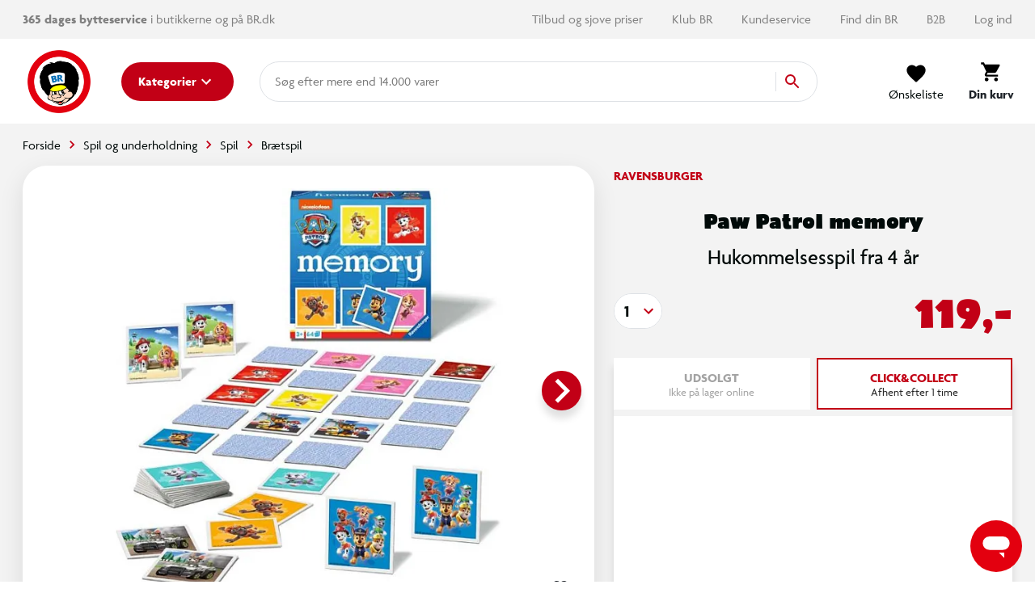

--- FILE ---
content_type: text/html; charset=UTF-8
request_url: https://www.br.dk/produkter/paw-patrol-memory/100565768/
body_size: 10801
content:
<!doctype html>
<html data-n-head-ssr lang="da" data-n-head="%7B%22lang%22:%7B%22ssr%22:%22da%22%7D%7D">
  <head>
    <title>Paw Patrol memory | Køb online på br.dk!</title><meta data-n-head="ssr" charset="utf-8"><meta data-n-head="ssr" httpequiv="X-UA-Compatible" content="IE=edge"><meta data-n-head="ssr" name="viewport" content="width=device-width,initial-scale=1"><meta data-n-head="ssr" name="google-site-verification" content="_UKULeETrxR1DW0KW0o6ginMgJ8Wgi7utozU1-wa5Ls"><meta data-n-head="ssr" data-hid="metaDescription" name="description" content="Køb Paw Patrol memory Den ultimative klassiker med de enkle regler. Hukommelse og kon | Se også hele udvalget af"><meta data-n-head="ssr" data-hid="ogTitle" property="og:title" content="Paw Patrol memory | Køb online på br.dk!"><meta data-n-head="ssr" data-hid="ogDescription" property="og:description" content="Køb Paw Patrol memory Den ultimative klassiker med de enkle regler. Hukommelse og kon | Se også hele udvalget af"><meta data-n-head="ssr" data-hid="ogImage" property="og:image" content="https://digitalassets.sallinggroup.com/image/upload/e_trim/b_white,c_pad,e_sharpen:80,f_auto,q_auto,w_464,h_464/a10b8280ad4fc38f67d4989bd91c6f46?w=1200&ar=1.9:1&fit=crop&auto=format&fm=jpg"><link data-n-head="ssr" rel="apple-touch-icon" type="image/" href="/img/icons/apple-touch-icon.png"><link data-n-head="ssr" rel="icon" type="image/png" sizes="32x32" href="/img/icons/favicon-32x32.png"><link data-n-head="ssr" rel="icon" type="image/png" sizes="16x16" href="/img/icons/favicon-16x16.png"><link data-n-head="ssr" rel="icon" href="/favicon.ico"><link data-n-head="ssr" rel="preload" as="style" href="https://p.typekit.net/p.css?s=1&k=lec3ynp&ht=tk&f=30023.30024.30025.30026.30027.30028.30029.30030.30031.30032.30033.30034.30035.30036&a=26981255&app=typekit&e=css"><link data-n-head="ssr" rel="preload" as="style" href="/fonts/fonts.css"><link data-n-head="ssr" rel="stylesheet" href="/fonts/fonts.css"><link data-n-head="ssr" rel="canonical" href="https://www.br.dk/produkter/paw-patrol-memory/100565768/"><script data-n-head="ssr" data-hid="googleTagManager">!function(e,t,a,n){e[n]=e[n]||[],e[n].push({"gtm.start":(new Date).getTime(),event:"gtm.js"});e=t.getElementsByTagName(a)[0],n=t.createElement(a);n.async=!0,n.src="https://www.googletagmanager.com/gtm.js?id=GTM-PLNL8RW",e.parentNode.insertBefore(n,e)}(window,document,"script","dataLayer")</script><script data-n-head="ssr" async id="CookieConsent" type="text/javascript" src="https://policy.app.cookieinformation.com/uc.js" data-culture="DA" data-gcm-version="2.0"></script><script data-n-head="ssr" type="text/javascript" src="/browser.js" defer></script><script data-n-head="ssr" type="text/javascript" src="/errorHandler.js" defer></script><script data-n-head="ssr" data-hid="testVariant">window.testVariant="original"</script><noscript data-n-head="ssr" data-hid="noScriptGtm"><iframe src="https://www.googletagmanager.com/ns.html?id=GTM-PLNL8RW" height="0" width="0" style="display:none;visibility:hidden"></iframe></noscript><noscript data-n-head="ssr" data-hid="noScriptMessage"><strong>We're sorry but br doesn't work properly without JavaScript enabled. Please enable it to continue.</strong></noscript><link rel="stylesheet" href="/_nuxt/vendors.app.css"><link rel="stylesheet" href="/_nuxt/app.css"><link rel="stylesheet" href="/_nuxt/product.css">
  </head>
  <body>
    <div data-server-rendered="true" id="__nuxt"><!----><div id="__layout"><div data-app="true" id="app" class="v-application v-application--is-ltr theme--light" data-v-2d173b1b><div class="v-application--wrap"><header class="d-flex flex-column" data-v-1ab9cd34><div class="eyebrow-menu magnolia-eyebrow-menu d-none d-lg-flex" data-v-37a585d0 data-v-1ab9cd34><div class="container d-flex flex-grow-1 align-center" data-v-37a585d0 data-v-37a585d0><div class="left-menu" data-v-37a585d0> <div class="left-menu grey--text" data-v-37a585d0><strong>365 dages bytteservice</strong> i butikkerne og på BR.dk <span class="free-delivery"><strong>  |  Fri fragt </strong> på køb over 599,-</span></div> </div> <div class="flex-grow-1" data-v-37a585d0></div> <div class="right-menu d-flex align-center" data-v-37a585d0><!----></div></div></div> <div class="d-flex align-center header-content" data-v-1ab9cd34><div class="container d-flex align-center justify-md-space-between header-content" data-v-1ab9cd34 data-v-1ab9cd34><div class="d-flex align-center" data-v-1ab9cd34><a href="/" class="order-1 order-md-0 d-flex align-center justify-center nuxt-link-active" data-v-1ab9cd34><img src="/_nuxt/img/6e57226.png" class="logo" data-v-1ab9cd34></a> <button type="button" class="menu-button order-0 order-md-1 ml-md-8 mr-2 mr-md-0 v-btn v-btn--depressed theme--light v-size--default primary" style="min-width:auto" data-v-1ab9cd34><span class="v-btn__content"><span class="d-none d-md-inline" data-v-1ab9cd34>Kategorier</span> <svg xmlns="http://www.w3.org/2000/svg" class="d-none d-md-block fixed-width icon sprite-icons icon icon-color-white" data-v-6bd4c293 data-v-6bd4c293 data-v-1ab9cd34><use href="/_nuxt/7ab97543f994d7ed2b8c4f58bb7faad4.svg#i-keyboard-arrow-down" xlink:href="/_nuxt/7ab97543f994d7ed2b8c4f58bb7faad4.svg#i-keyboard-arrow-down" data-v-6bd4c293 data-v-6bd4c293></use></svg> <svg xmlns="http://www.w3.org/2000/svg" class="d-block d-md-none fixed-width icon sprite-icons icon" data-v-6bd4c293 data-v-6bd4c293 data-v-1ab9cd34><use href="/_nuxt/7ab97543f994d7ed2b8c4f58bb7faad4.svg#i-menu" xlink:href="/_nuxt/7ab97543f994d7ed2b8c4f58bb7faad4.svg#i-menu" data-v-6bd4c293 data-v-6bd4c293></use></svg></span></button></div> <div class="d-none d-lg-block flex mr-4 ml-4 ml-lg-8 mx-lg-10" data-v-1ab9cd34><div class="search-field" data-v-35a305f0><div class="v-overlay theme--dark" style="z-index:5" data-v-35a305f0><div class="v-overlay__scrim" style="opacity:0;background-color:#212121;border-color:#212121"></div></div> <div class="search-input-wrapper" data-v-6b92540a data-v-35a305f0><div class="search-input" data-v-6b92540a><!----> <input name="search" type="search" aria-label="Søg" aria-autocomplete="both" aria-haspopup="false" role="combobox" placeholder="Søg efter" autocomplete="off" class="search-input-field" style="min-width:64px" data-v-6b92540a> <div class="animated-search-input-labels d-flex" data-v-6314f169 data-v-6b92540a><div class="list-wrapper" data-v-6314f169><ol class="pa-0" data-v-6314f169><li class="label label__animated" data-v-6314f169><span data-v-6314f169>produkter</span></li> <li class="label label__animated" data-v-6314f169><span data-v-6314f169>kategorier</span></li> <li class="label label__animated" data-v-6314f169><span data-v-6314f169>
          mere end 14.000 varer</span></li></ol></div></div> <!----> <div class="search-input-append" data-v-6b92540a><button data-v-6b92540a data-v-35a305f0><svg xmlns="http://www.w3.org/2000/svg" class="icon sprite-icons icon icon-color-primary" data-v-6bd4c293 data-v-6bd4c293 data-v-35a305f0><use href="/_nuxt/7ab97543f994d7ed2b8c4f58bb7faad4.svg#i-search" xlink:href="/_nuxt/7ab97543f994d7ed2b8c4f58bb7faad4.svg#i-search" data-v-6bd4c293 data-v-6bd4c293></use></svg></button></div></div> <!----></div></div></div> <span class="v-badge ml-lg-8 d-flex justify-end ml-auto v-badge--overlap theme--light" data-v-1ab9cd34> <span color="info" class="d-flex ml-0 ml-md-4" data-v-1ab9cd34><div class="btn-content" data-v-1ab9cd34><svg xmlns="http://www.w3.org/2000/svg" class="icon sprite-icons icon" style="width:24px;height:24px" data-v-6bd4c293 data-v-6bd4c293 data-v-1ab9cd34><use href="/_nuxt/7ab97543f994d7ed2b8c4f58bb7faad4.svg#i-favorite" xlink:href="/_nuxt/7ab97543f994d7ed2b8c4f58bb7faad4.svg#i-favorite" data-v-6bd4c293 data-v-6bd4c293></use></svg> <span data-v-1ab9cd34>Ønskeliste</span></div></span><span class="v-badge__wrapper"><span aria-atomic="true" aria-label="Badge" aria-live="polite" role="status" class="v-badge__badge primary" style="bottom:calc(100% - 12px);left:calc(100% - 12px);right:auto;top:auto;display:none">
          0
        </span></span></span> <a href="/signin" class="d-md-none d-flex ml-0 ml-md-4 v-btn v-btn--flat v-btn--icon v-btn--round v-btn--router theme--light v-size--default info--text" data-v-1ab9cd34><span class="v-btn__content"><svg xmlns="http://www.w3.org/2000/svg" class="icon sprite-icons icon" style="width:28px;height:28px" data-v-6bd4c293 data-v-6bd4c293 data-v-1ab9cd34><use href="/_nuxt/7ab97543f994d7ed2b8c4f58bb7faad4.svg#i-person" xlink:href="/_nuxt/7ab97543f994d7ed2b8c4f58bb7faad4.svg#i-person" data-v-6bd4c293 data-v-6bd4c293></use></svg></span></a> <span class="v-badge ml-0 ml-md-4 ml-md-8 mr-md-4 mr-lg-0 d-flex justify-end v-badge--overlap theme--light" data-v-1ab9cd34> <a href="/kurv" class="v-btn v-btn--depressed v-btn--flat v-btn--icon v-btn--round v-btn--router theme--light v-size--large info--text" data-v-1ab9cd34><span class="v-btn__content"><div class="btn-content" data-v-1ab9cd34><svg xmlns="http://www.w3.org/2000/svg" class="fixed-width icon sprite-icons icon" style="width:28px;height:28px" data-v-6bd4c293 data-v-6bd4c293 data-v-1ab9cd34><use href="/_nuxt/7ab97543f994d7ed2b8c4f58bb7faad4.svg#i-shopping-cart" xlink:href="/_nuxt/7ab97543f994d7ed2b8c4f58bb7faad4.svg#i-shopping-cart" data-v-6bd4c293 data-v-6bd4c293></use></svg> <span class="font-weight-bold" data-v-1ab9cd34>Din kurv</span></div></span></a><span class="v-badge__wrapper"><span aria-atomic="true" aria-label="Badge" aria-live="polite" role="status" class="v-badge__badge primary" style="bottom:calc(100% - 12px);left:calc(100% - 12px);right:auto;top:auto;display:none">
          0
        </span></span></span></div></div> <div class="header-row hidden-lg-and-up pt-2" data-v-1ab9cd34><div class="bottom-header-row-search px-4" data-v-1ab9cd34><div class="search-field overlay" data-v-35a305f0 data-v-1ab9cd34><div class="v-overlay theme--dark" style="z-index:5" data-v-35a305f0><div class="v-overlay__scrim" style="opacity:0;background-color:#212121;border-color:#212121"></div></div> <div class="search-input-wrapper" data-v-6b92540a data-v-35a305f0><div class="search-input" data-v-6b92540a><!----> <input name="search" type="search" aria-label="Søg" aria-autocomplete="both" aria-haspopup="false" role="combobox" placeholder="Søg efter" autocomplete="off" class="search-input-field" style="min-width:64px" data-v-6b92540a> <div class="animated-search-input-labels d-flex" data-v-6314f169 data-v-6b92540a><div class="list-wrapper" data-v-6314f169><ol class="pa-0" data-v-6314f169><li class="label label__animated" data-v-6314f169><span data-v-6314f169>produkter</span></li> <li class="label label__animated" data-v-6314f169><span data-v-6314f169>kategorier</span></li> <li class="label label__animated" data-v-6314f169><span data-v-6314f169>
          mere end 14.000 varer</span></li></ol></div></div> <!----> <div class="search-input-append" data-v-6b92540a><button data-v-6b92540a data-v-35a305f0><svg xmlns="http://www.w3.org/2000/svg" class="icon sprite-icons icon icon-color-primary" data-v-6bd4c293 data-v-6bd4c293 data-v-35a305f0><use href="/_nuxt/7ab97543f994d7ed2b8c4f58bb7faad4.svg#i-search" xlink:href="/_nuxt/7ab97543f994d7ed2b8c4f58bb7faad4.svg#i-search" data-v-6bd4c293 data-v-6bd4c293></use></svg></button></div></div> <!----></div></div></div></div> <div id="infobar" class="alerts__wrapper" data-v-ef413962 data-v-1ab9cd34></div></header> <div class="fake-header__wrapper" data-v-1ab9cd34><div class="fake-header" data-v-1ab9cd34></div> <div id="infobar" class="alerts__wrapper" data-v-ef413962 data-v-1ab9cd34></div></div> <main class="v-content" style="padding-top:0;padding-right:0;padding-bottom:0;padding-left:0"><div class="v-content__wrap"><div class="container pa-0 container--fluid"><div class="slot-wrapper"><div data-v-74ae88d2 data-v-2d173b1b><div id="product-view" data-v-74ae88d2 data-v-74ae88d2><section class="product-display pb-0" data-v-74ae88d2><div class="container" data-v-74ae88d2><div class="breadcrumbs-container d-flex align-center" data-v-16ea3976 data-v-74ae88d2><ul class="v-breadcrumbs px-0 ma-0 theme--light" data-v-16ea3976><li data-v-16ea3976><a href="/" class="v-breadcrumbs__item"><div data-v-16ea3976>Forside</div></a></li><li class="v-breadcrumbs__divider"><svg xmlns="http://www.w3.org/2000/svg" class="fixed-width divider-icon icon sprite-icons icon icon-color-primary" data-v-6bd4c293 data-v-6bd4c293 data-v-16ea3976><use href="/_nuxt/7ab97543f994d7ed2b8c4f58bb7faad4.svg#i-keyboard-arrow-right" xlink:href="/_nuxt/7ab97543f994d7ed2b8c4f58bb7faad4.svg#i-keyboard-arrow-right" data-v-6bd4c293 data-v-6bd4c293></use></svg></li><li data-v-16ea3976><a href="/c/spil-og-underholdning/" class="v-breadcrumbs__item"><div data-v-16ea3976>Spil og underholdning</div></a></li><li class="v-breadcrumbs__divider"><svg xmlns="http://www.w3.org/2000/svg" class="fixed-width divider-icon icon sprite-icons icon icon-color-primary" data-v-6bd4c293 data-v-6bd4c293 data-v-16ea3976><use href="/_nuxt/7ab97543f994d7ed2b8c4f58bb7faad4.svg#i-keyboard-arrow-right" xlink:href="/_nuxt/7ab97543f994d7ed2b8c4f58bb7faad4.svg#i-keyboard-arrow-right" data-v-6bd4c293 data-v-6bd4c293></use></svg></li><li data-v-16ea3976><a href="/spil-og-underholdning/spil/pl/spil/" class="v-breadcrumbs__item"><div data-v-16ea3976>Spil</div></a></li><li class="v-breadcrumbs__divider"><svg xmlns="http://www.w3.org/2000/svg" class="fixed-width divider-icon icon sprite-icons icon icon-color-primary" data-v-6bd4c293 data-v-6bd4c293 data-v-16ea3976><use href="/_nuxt/7ab97543f994d7ed2b8c4f58bb7faad4.svg#i-keyboard-arrow-right" xlink:href="/_nuxt/7ab97543f994d7ed2b8c4f58bb7faad4.svg#i-keyboard-arrow-right" data-v-6bd4c293 data-v-6bd4c293></use></svg></li><li data-v-16ea3976><a href="/spil-og-underholdning/spil/braetspil/pl/braetspil/" class="v-breadcrumbs__item"><div data-v-16ea3976>Brætspil</div></a></li></ul> <script type="application/ld+json" data-v-16ea3976>{
  "@context": "https://schema.org",
  "@type": "BreadcrumbList",
  "itemListElement": [
    {
      "@type": "ListItem",
      "position": 1,
      "name": "Forside",
      "item": "https://www.br.dk/"
    },
    {
      "@type": "ListItem",
      "position": 2,
      "name": "Spil og underholdning",
      "item": "https://www.br.dk/c/spil-og-underholdning/"
    },
    {
      "@type": "ListItem",
      "position": 3,
      "name": "Spil",
      "item": "https://www.br.dk/spil-og-underholdning/spil/pl/spil/"
    },
    {
      "@type": "ListItem",
      "position": 4,
      "name": "Brætspil",
      "item": "https://www.br.dk/spil-og-underholdning/spil/braetspil/pl/braetspil/"
    }
  ]
}</script></div> <div class="row" data-v-74ae88d2><div class="col-md-7 col-12" data-v-74ae88d2><div class="no-sm-elevation anti-container-sm v-card v-sheet theme--light" data-v-74ae88d2><div class="stickers ss01-price" data-v-7406ada3 data-v-74ae88d2><!----> <!----></div> <!----> <div class="product-gallery" data-v-f62edb1c data-v-74ae88d2><div class="gallery" data-v-f62edb1c><span class="wishlist-toggle wishlist__container small" data-v-0874865a data-v-f62edb1c><button type="button" class="toggle-btn wishlist-tracking v-btn v-btn--flat v-btn--icon v-btn--round v-btn--text theme--light v-size--x-small" data-v-0874865a><span class="v-btn__content"><svg xmlns="http://www.w3.org/2000/svg" class="wishlist-tracking icon sprite-icons icon icon-color-dark-grey" data-v-6bd4c293 data-v-6bd4c293 data-v-0874865a><use href="/_nuxt/7ab97543f994d7ed2b8c4f58bb7faad4.svg#i-favorite-border" xlink:href="/_nuxt/7ab97543f994d7ed2b8c4f58bb7faad4.svg#i-favorite-border" data-v-6bd4c293 data-v-6bd4c293></use></svg></span></button></span> <div class="swiper carousel swiper-container direction-horizontal gallery-top gallery-top-108701" data-v-1c9ffcb4 data-v-f62edb1c><div class="swiper__wrapper" data-v-1c9ffcb4><div class="swiper-slide d-flex flex-column swiper__item" data-v-1c9ffcb4><div class="inner" data-v-1c9ffcb4><div class="image__wrapper gallery-image gallery-image--horizontal" data-v-2076b066 data-v-179a3083 data-v-f62edb1c><div class="image__sizer" style="padding-bottom:76.923%" data-v-2076b066></div> <div class="image__container contain" data-v-2076b066><picture data-v-2076b066><source srcset="https://digitalassets.sallinggroup.com/image/upload/e_trim:2/w_287,h_287,c_pad,ar_1.3,q_60,f_auto,b_white,e_sharpen:80/a10b8280ad4fc38f67d4989bd91c6f46, https://digitalassets.sallinggroup.com/image/upload/e_trim:2/w_287,h_287,c_pad,dpr_2.0,ar_1.3,q_40,f_auto,b_white,e_sharpen:80/a10b8280ad4fc38f67d4989bd91c6f46 2x" media="(max-width: 479px)" data-v-2076b066> <source srcset="https://digitalassets.sallinggroup.com/image/upload/e_trim:2/w_326,h_326,c_pad,ar_1.3,q_60,f_auto,b_white,e_sharpen:80/a10b8280ad4fc38f67d4989bd91c6f46, https://digitalassets.sallinggroup.com/image/upload/e_trim:2/w_326,h_326,c_pad,dpr_2.0,ar_1.3,q_40,f_auto,b_white,e_sharpen:80/a10b8280ad4fc38f67d4989bd91c6f46 2x" media="(max-width: 767px)" data-v-2076b066> <source srcset="https://digitalassets.sallinggroup.com/image/upload/e_trim:2/w_372,h_372,c_pad,ar_1.3,q_60,f_auto,b_white,e_sharpen:80/a10b8280ad4fc38f67d4989bd91c6f46, https://digitalassets.sallinggroup.com/image/upload/e_trim:2/w_372,h_372,c_pad,dpr_2.0,ar_1.3,q_40,f_auto,b_white,e_sharpen:80/a10b8280ad4fc38f67d4989bd91c6f46 2x" media="(max-width: 991px)" data-v-2076b066> <source srcset="https://digitalassets.sallinggroup.com/image/upload/e_trim:2/w_588,h_588,c_pad,ar_1.3,q_60,f_auto,b_white,e_sharpen:80/a10b8280ad4fc38f67d4989bd91c6f46, https://digitalassets.sallinggroup.com/image/upload/e_trim:2/w_588,h_588,c_pad,dpr_2.0,ar_1.3,q_40,f_auto,b_white,e_sharpen:80/a10b8280ad4fc38f67d4989bd91c6f46 2x" media="(max-width: 1199px)" data-v-2076b066> <source srcset="https://digitalassets.sallinggroup.com/image/upload/e_trim:2/w_588,h_588,c_pad,ar_1.3,q_60,f_auto,b_white,e_sharpen:80/a10b8280ad4fc38f67d4989bd91c6f46, https://digitalassets.sallinggroup.com/image/upload/e_trim:2/w_588,h_588,c_pad,dpr_2.0,ar_1.3,q_40,f_auto,b_white,e_sharpen:80/a10b8280ad4fc38f67d4989bd91c6f46 2x" media="(min-width: 1200px)" data-v-2076b066> <img src="https://digitalassets.sallinggroup.com/image/upload/e_trim:2/w_287,h_287,c_pad,ar_1.3,q_60,f_auto,b_white,e_sharpen:80/a10b8280ad4fc38f67d4989bd91c6f46" srcset="https://digitalassets.sallinggroup.com/image/upload/e_trim:2/w_287,h_287,c_pad,ar_1.3,q_60,f_auto,b_white,e_sharpen:80/a10b8280ad4fc38f67d4989bd91c6f46, https://digitalassets.sallinggroup.com/image/upload/e_trim:2/w_287,h_287,c_pad,dpr_2.0,ar_1.3,q_40,f_auto,b_white,e_sharpen:80/a10b8280ad4fc38f67d4989bd91c6f46 2x" alt="Paw Patrol memory" class="image" data-v-2076b066></picture> <!----></div> <!----></div></div></div><div class="swiper-slide d-flex flex-column swiper__item" data-v-1c9ffcb4><div class="inner" data-v-1c9ffcb4><div class="image__wrapper gallery-image gallery-image--horizontal" data-v-2076b066 data-v-179a3083 data-v-f62edb1c><div class="image__sizer" style="padding-bottom:76.923%" data-v-2076b066></div> <div class="image__container contain" data-v-2076b066><picture data-v-2076b066><source srcset="https://digitalassets.sallinggroup.com/image/upload/e_trim:2/w_287,h_287,c_pad,ar_1.3,q_60,f_auto,b_white,e_sharpen:80/4a59ac42-8869-4880-b0fa-0768410cabc1, https://digitalassets.sallinggroup.com/image/upload/e_trim:2/w_287,h_287,c_pad,dpr_2.0,ar_1.3,q_40,f_auto,b_white,e_sharpen:80/4a59ac42-8869-4880-b0fa-0768410cabc1 2x" media="(max-width: 479px)" data-v-2076b066> <source srcset="https://digitalassets.sallinggroup.com/image/upload/e_trim:2/w_326,h_326,c_pad,ar_1.3,q_60,f_auto,b_white,e_sharpen:80/4a59ac42-8869-4880-b0fa-0768410cabc1, https://digitalassets.sallinggroup.com/image/upload/e_trim:2/w_326,h_326,c_pad,dpr_2.0,ar_1.3,q_40,f_auto,b_white,e_sharpen:80/4a59ac42-8869-4880-b0fa-0768410cabc1 2x" media="(max-width: 767px)" data-v-2076b066> <source srcset="https://digitalassets.sallinggroup.com/image/upload/e_trim:2/w_372,h_372,c_pad,ar_1.3,q_60,f_auto,b_white,e_sharpen:80/4a59ac42-8869-4880-b0fa-0768410cabc1, https://digitalassets.sallinggroup.com/image/upload/e_trim:2/w_372,h_372,c_pad,dpr_2.0,ar_1.3,q_40,f_auto,b_white,e_sharpen:80/4a59ac42-8869-4880-b0fa-0768410cabc1 2x" media="(max-width: 991px)" data-v-2076b066> <source srcset="https://digitalassets.sallinggroup.com/image/upload/e_trim:2/w_588,h_588,c_pad,ar_1.3,q_60,f_auto,b_white,e_sharpen:80/4a59ac42-8869-4880-b0fa-0768410cabc1, https://digitalassets.sallinggroup.com/image/upload/e_trim:2/w_588,h_588,c_pad,dpr_2.0,ar_1.3,q_40,f_auto,b_white,e_sharpen:80/4a59ac42-8869-4880-b0fa-0768410cabc1 2x" media="(max-width: 1199px)" data-v-2076b066> <source srcset="https://digitalassets.sallinggroup.com/image/upload/e_trim:2/w_588,h_588,c_pad,ar_1.3,q_60,f_auto,b_white,e_sharpen:80/4a59ac42-8869-4880-b0fa-0768410cabc1, https://digitalassets.sallinggroup.com/image/upload/e_trim:2/w_588,h_588,c_pad,dpr_2.0,ar_1.3,q_40,f_auto,b_white,e_sharpen:80/4a59ac42-8869-4880-b0fa-0768410cabc1 2x" media="(min-width: 1200px)" data-v-2076b066> <!----></picture> <!----></div> <!----></div></div></div><div class="swiper-slide d-flex flex-column swiper__item" data-v-1c9ffcb4><div class="inner" data-v-1c9ffcb4><div class="image__wrapper gallery-image gallery-image--horizontal" data-v-2076b066 data-v-179a3083 data-v-f62edb1c><div class="image__sizer" style="padding-bottom:76.923%" data-v-2076b066></div> <div class="image__container contain" data-v-2076b066><picture data-v-2076b066><source srcset="https://digitalassets.sallinggroup.com/image/upload/e_trim:2/w_287,h_287,c_pad,ar_1.3,q_60,f_auto,b_white,e_sharpen:80/8055729d-6b71-46a7-b3a7-b885f89e752b, https://digitalassets.sallinggroup.com/image/upload/e_trim:2/w_287,h_287,c_pad,dpr_2.0,ar_1.3,q_40,f_auto,b_white,e_sharpen:80/8055729d-6b71-46a7-b3a7-b885f89e752b 2x" media="(max-width: 479px)" data-v-2076b066> <source srcset="https://digitalassets.sallinggroup.com/image/upload/e_trim:2/w_326,h_326,c_pad,ar_1.3,q_60,f_auto,b_white,e_sharpen:80/8055729d-6b71-46a7-b3a7-b885f89e752b, https://digitalassets.sallinggroup.com/image/upload/e_trim:2/w_326,h_326,c_pad,dpr_2.0,ar_1.3,q_40,f_auto,b_white,e_sharpen:80/8055729d-6b71-46a7-b3a7-b885f89e752b 2x" media="(max-width: 767px)" data-v-2076b066> <source srcset="https://digitalassets.sallinggroup.com/image/upload/e_trim:2/w_372,h_372,c_pad,ar_1.3,q_60,f_auto,b_white,e_sharpen:80/8055729d-6b71-46a7-b3a7-b885f89e752b, https://digitalassets.sallinggroup.com/image/upload/e_trim:2/w_372,h_372,c_pad,dpr_2.0,ar_1.3,q_40,f_auto,b_white,e_sharpen:80/8055729d-6b71-46a7-b3a7-b885f89e752b 2x" media="(max-width: 991px)" data-v-2076b066> <source srcset="https://digitalassets.sallinggroup.com/image/upload/e_trim:2/w_588,h_588,c_pad,ar_1.3,q_60,f_auto,b_white,e_sharpen:80/8055729d-6b71-46a7-b3a7-b885f89e752b, https://digitalassets.sallinggroup.com/image/upload/e_trim:2/w_588,h_588,c_pad,dpr_2.0,ar_1.3,q_40,f_auto,b_white,e_sharpen:80/8055729d-6b71-46a7-b3a7-b885f89e752b 2x" media="(max-width: 1199px)" data-v-2076b066> <source srcset="https://digitalassets.sallinggroup.com/image/upload/e_trim:2/w_588,h_588,c_pad,ar_1.3,q_60,f_auto,b_white,e_sharpen:80/8055729d-6b71-46a7-b3a7-b885f89e752b, https://digitalassets.sallinggroup.com/image/upload/e_trim:2/w_588,h_588,c_pad,dpr_2.0,ar_1.3,q_40,f_auto,b_white,e_sharpen:80/8055729d-6b71-46a7-b3a7-b885f89e752b 2x" media="(min-width: 1200px)" data-v-2076b066> <!----></picture> <!----></div> <!----></div></div></div><div class="swiper-slide d-flex flex-column swiper__item" data-v-1c9ffcb4><div class="inner" data-v-1c9ffcb4><div class="image__wrapper gallery-image gallery-image--horizontal" data-v-2076b066 data-v-179a3083 data-v-f62edb1c><div class="image__sizer" style="padding-bottom:76.923%" data-v-2076b066></div> <div class="image__container contain" data-v-2076b066><picture data-v-2076b066><source srcset="https://digitalassets.sallinggroup.com/image/upload/e_trim:2/w_287,h_287,c_pad,ar_1.3,q_60,f_auto,b_white,e_sharpen:80/6e704d2d-4039-49d5-9ac1-7ca29ea726d1, https://digitalassets.sallinggroup.com/image/upload/e_trim:2/w_287,h_287,c_pad,dpr_2.0,ar_1.3,q_40,f_auto,b_white,e_sharpen:80/6e704d2d-4039-49d5-9ac1-7ca29ea726d1 2x" media="(max-width: 479px)" data-v-2076b066> <source srcset="https://digitalassets.sallinggroup.com/image/upload/e_trim:2/w_326,h_326,c_pad,ar_1.3,q_60,f_auto,b_white,e_sharpen:80/6e704d2d-4039-49d5-9ac1-7ca29ea726d1, https://digitalassets.sallinggroup.com/image/upload/e_trim:2/w_326,h_326,c_pad,dpr_2.0,ar_1.3,q_40,f_auto,b_white,e_sharpen:80/6e704d2d-4039-49d5-9ac1-7ca29ea726d1 2x" media="(max-width: 767px)" data-v-2076b066> <source srcset="https://digitalassets.sallinggroup.com/image/upload/e_trim:2/w_372,h_372,c_pad,ar_1.3,q_60,f_auto,b_white,e_sharpen:80/6e704d2d-4039-49d5-9ac1-7ca29ea726d1, https://digitalassets.sallinggroup.com/image/upload/e_trim:2/w_372,h_372,c_pad,dpr_2.0,ar_1.3,q_40,f_auto,b_white,e_sharpen:80/6e704d2d-4039-49d5-9ac1-7ca29ea726d1 2x" media="(max-width: 991px)" data-v-2076b066> <source srcset="https://digitalassets.sallinggroup.com/image/upload/e_trim:2/w_588,h_588,c_pad,ar_1.3,q_60,f_auto,b_white,e_sharpen:80/6e704d2d-4039-49d5-9ac1-7ca29ea726d1, https://digitalassets.sallinggroup.com/image/upload/e_trim:2/w_588,h_588,c_pad,dpr_2.0,ar_1.3,q_40,f_auto,b_white,e_sharpen:80/6e704d2d-4039-49d5-9ac1-7ca29ea726d1 2x" media="(max-width: 1199px)" data-v-2076b066> <source srcset="https://digitalassets.sallinggroup.com/image/upload/e_trim:2/w_588,h_588,c_pad,ar_1.3,q_60,f_auto,b_white,e_sharpen:80/6e704d2d-4039-49d5-9ac1-7ca29ea726d1, https://digitalassets.sallinggroup.com/image/upload/e_trim:2/w_588,h_588,c_pad,dpr_2.0,ar_1.3,q_40,f_auto,b_white,e_sharpen:80/6e704d2d-4039-49d5-9ac1-7ca29ea726d1 2x" media="(min-width: 1200px)" data-v-2076b066> <!----></picture> <!----></div> <!----></div></div></div><div class="swiper-slide d-flex flex-column swiper__item" data-v-1c9ffcb4><div class="inner" data-v-1c9ffcb4><div class="image__wrapper gallery-image gallery-image--horizontal" data-v-2076b066 data-v-179a3083 data-v-f62edb1c><div class="image__sizer" style="padding-bottom:76.923%" data-v-2076b066></div> <div class="image__container contain" data-v-2076b066><picture data-v-2076b066><source srcset="https://digitalassets.sallinggroup.com/image/upload/e_trim:2/w_287,h_287,c_pad,ar_1.3,q_60,f_auto,b_white,e_sharpen:80/fbdbb5aa-062a-4af5-9166-78fd7635d3de, https://digitalassets.sallinggroup.com/image/upload/e_trim:2/w_287,h_287,c_pad,dpr_2.0,ar_1.3,q_40,f_auto,b_white,e_sharpen:80/fbdbb5aa-062a-4af5-9166-78fd7635d3de 2x" media="(max-width: 479px)" data-v-2076b066> <source srcset="https://digitalassets.sallinggroup.com/image/upload/e_trim:2/w_326,h_326,c_pad,ar_1.3,q_60,f_auto,b_white,e_sharpen:80/fbdbb5aa-062a-4af5-9166-78fd7635d3de, https://digitalassets.sallinggroup.com/image/upload/e_trim:2/w_326,h_326,c_pad,dpr_2.0,ar_1.3,q_40,f_auto,b_white,e_sharpen:80/fbdbb5aa-062a-4af5-9166-78fd7635d3de 2x" media="(max-width: 767px)" data-v-2076b066> <source srcset="https://digitalassets.sallinggroup.com/image/upload/e_trim:2/w_372,h_372,c_pad,ar_1.3,q_60,f_auto,b_white,e_sharpen:80/fbdbb5aa-062a-4af5-9166-78fd7635d3de, https://digitalassets.sallinggroup.com/image/upload/e_trim:2/w_372,h_372,c_pad,dpr_2.0,ar_1.3,q_40,f_auto,b_white,e_sharpen:80/fbdbb5aa-062a-4af5-9166-78fd7635d3de 2x" media="(max-width: 991px)" data-v-2076b066> <source srcset="https://digitalassets.sallinggroup.com/image/upload/e_trim:2/w_588,h_588,c_pad,ar_1.3,q_60,f_auto,b_white,e_sharpen:80/fbdbb5aa-062a-4af5-9166-78fd7635d3de, https://digitalassets.sallinggroup.com/image/upload/e_trim:2/w_588,h_588,c_pad,dpr_2.0,ar_1.3,q_40,f_auto,b_white,e_sharpen:80/fbdbb5aa-062a-4af5-9166-78fd7635d3de 2x" media="(max-width: 1199px)" data-v-2076b066> <source srcset="https://digitalassets.sallinggroup.com/image/upload/e_trim:2/w_588,h_588,c_pad,ar_1.3,q_60,f_auto,b_white,e_sharpen:80/fbdbb5aa-062a-4af5-9166-78fd7635d3de, https://digitalassets.sallinggroup.com/image/upload/e_trim:2/w_588,h_588,c_pad,dpr_2.0,ar_1.3,q_40,f_auto,b_white,e_sharpen:80/fbdbb5aa-062a-4af5-9166-78fd7635d3de 2x" media="(min-width: 1200px)" data-v-2076b066> <!----></picture> <!----></div> <!----></div></div></div><div class="swiper-slide d-flex flex-column swiper__item" data-v-1c9ffcb4><div class="inner" data-v-1c9ffcb4><div class="image__wrapper gallery-image gallery-image--horizontal" data-v-2076b066 data-v-179a3083 data-v-f62edb1c><div class="image__sizer" style="padding-bottom:76.923%" data-v-2076b066></div> <div class="image__container contain" data-v-2076b066><picture data-v-2076b066><source srcset="https://digitalassets.sallinggroup.com/image/upload/e_trim:2/w_287,h_287,c_pad,ar_1.3,q_60,f_auto,b_white,e_sharpen:80/7e4251e2-797f-41b4-8439-bd49d11b0c79, https://digitalassets.sallinggroup.com/image/upload/e_trim:2/w_287,h_287,c_pad,dpr_2.0,ar_1.3,q_40,f_auto,b_white,e_sharpen:80/7e4251e2-797f-41b4-8439-bd49d11b0c79 2x" media="(max-width: 479px)" data-v-2076b066> <source srcset="https://digitalassets.sallinggroup.com/image/upload/e_trim:2/w_326,h_326,c_pad,ar_1.3,q_60,f_auto,b_white,e_sharpen:80/7e4251e2-797f-41b4-8439-bd49d11b0c79, https://digitalassets.sallinggroup.com/image/upload/e_trim:2/w_326,h_326,c_pad,dpr_2.0,ar_1.3,q_40,f_auto,b_white,e_sharpen:80/7e4251e2-797f-41b4-8439-bd49d11b0c79 2x" media="(max-width: 767px)" data-v-2076b066> <source srcset="https://digitalassets.sallinggroup.com/image/upload/e_trim:2/w_372,h_372,c_pad,ar_1.3,q_60,f_auto,b_white,e_sharpen:80/7e4251e2-797f-41b4-8439-bd49d11b0c79, https://digitalassets.sallinggroup.com/image/upload/e_trim:2/w_372,h_372,c_pad,dpr_2.0,ar_1.3,q_40,f_auto,b_white,e_sharpen:80/7e4251e2-797f-41b4-8439-bd49d11b0c79 2x" media="(max-width: 991px)" data-v-2076b066> <source srcset="https://digitalassets.sallinggroup.com/image/upload/e_trim:2/w_588,h_588,c_pad,ar_1.3,q_60,f_auto,b_white,e_sharpen:80/7e4251e2-797f-41b4-8439-bd49d11b0c79, https://digitalassets.sallinggroup.com/image/upload/e_trim:2/w_588,h_588,c_pad,dpr_2.0,ar_1.3,q_40,f_auto,b_white,e_sharpen:80/7e4251e2-797f-41b4-8439-bd49d11b0c79 2x" media="(max-width: 1199px)" data-v-2076b066> <source srcset="https://digitalassets.sallinggroup.com/image/upload/e_trim:2/w_588,h_588,c_pad,ar_1.3,q_60,f_auto,b_white,e_sharpen:80/7e4251e2-797f-41b4-8439-bd49d11b0c79, https://digitalassets.sallinggroup.com/image/upload/e_trim:2/w_588,h_588,c_pad,dpr_2.0,ar_1.3,q_40,f_auto,b_white,e_sharpen:80/7e4251e2-797f-41b4-8439-bd49d11b0c79 2x" media="(min-width: 1200px)" data-v-2076b066> <!----></picture> <!----></div> <!----></div></div></div> </div> <!----> <div slot="button-prev" class="swiper__button-prev navigation-button prev" data-v-1c9ffcb4><i aria-hidden="true" class="v-icon notranslate material-icons material-icons theme--light blue--text" style="font-size:60px" data-v-1c9ffcb4>keyboard_arrow_left</i></div> <div slot="button-next" class="swiper__button-next navigation-button next" data-v-1c9ffcb4><i aria-hidden="true" class="v-icon notranslate material-icons material-icons theme--light blue--text" style="font-size:60px" data-v-1c9ffcb4>keyboard_arrow_right</i></div></div></div> <div class="thumbnails" data-v-f62edb1c><hr role="separator" aria-orientation="horizontal" class="mr-7 hidden-md-and-down v-divider theme--light" data-v-f62edb1c> <div class="thumbnails-container" data-v-f62edb1c><!----> <div class="swiper carousel swiper-container gallery-thumbs image-thumbs hide-controls direction-horizontal images-only" data-v-1c9ffcb4 data-v-f62edb1c><div class="swiper__wrapper" data-v-1c9ffcb4><div class="swiper-slide d-flex flex-column swiper__item" data-v-1c9ffcb4><div class="inner" data-v-1c9ffcb4><div class="thumb-container thumb-container__active" data-v-1c9ffcb4 data-v-f62edb1c><div class="image__wrapper hidden-sm-and-down" data-v-2076b066 data-v-179a3083 data-v-f62edb1c><div class="image__sizer" style="padding-bottom:100%" data-v-2076b066></div> <div class="image__container contain" data-v-2076b066><picture data-v-2076b066><!----> <img src="https://digitalassets.sallinggroup.com/image/upload/e_trim:2/w_94,h_94,c_pad,ar_1,q_60,f_auto,b_white,e_sharpen:80/a10b8280ad4fc38f67d4989bd91c6f46" srcset="https://digitalassets.sallinggroup.com/image/upload/e_trim:2/w_94,h_94,c_pad,ar_1,q_60,f_auto,b_white,e_sharpen:80/a10b8280ad4fc38f67d4989bd91c6f46" alt="Paw Patrol memory" class="image" data-v-2076b066></picture> <!----></div> <!----></div> <div class="mobile-thumb__wrapper hidden-md-and-up" data-v-1c9ffcb4 data-v-f62edb1c><div class="mobile-thumb" data-v-1c9ffcb4 data-v-f62edb1c></div></div></div></div></div><div class="swiper-slide d-flex flex-column swiper__item" data-v-1c9ffcb4><div class="inner" data-v-1c9ffcb4><div class="thumb-container" data-v-1c9ffcb4 data-v-f62edb1c><div class="image__wrapper hidden-sm-and-down" data-v-2076b066 data-v-179a3083 data-v-f62edb1c><div class="image__sizer" style="padding-bottom:100%" data-v-2076b066></div> <div class="image__container contain" data-v-2076b066><picture data-v-2076b066><!----> <img src="https://digitalassets.sallinggroup.com/image/upload/e_trim:2/w_94,h_94,c_pad,ar_1,q_60,f_auto,b_white,e_sharpen:80/4a59ac42-8869-4880-b0fa-0768410cabc1" srcset="https://digitalassets.sallinggroup.com/image/upload/e_trim:2/w_94,h_94,c_pad,ar_1,q_60,f_auto,b_white,e_sharpen:80/4a59ac42-8869-4880-b0fa-0768410cabc1" alt="Paw Patrol memory" class="image" data-v-2076b066></picture> <!----></div> <!----></div> <div class="mobile-thumb__wrapper hidden-md-and-up" data-v-1c9ffcb4 data-v-f62edb1c><div class="mobile-thumb" data-v-1c9ffcb4 data-v-f62edb1c></div></div></div></div></div><div class="swiper-slide d-flex flex-column swiper__item" data-v-1c9ffcb4><div class="inner" data-v-1c9ffcb4><div class="thumb-container" data-v-1c9ffcb4 data-v-f62edb1c><div class="image__wrapper hidden-sm-and-down" data-v-2076b066 data-v-179a3083 data-v-f62edb1c><div class="image__sizer" style="padding-bottom:100%" data-v-2076b066></div> <div class="image__container contain" data-v-2076b066><picture data-v-2076b066><!----> <img src="https://digitalassets.sallinggroup.com/image/upload/e_trim:2/w_94,h_94,c_pad,ar_1,q_60,f_auto,b_white,e_sharpen:80/8055729d-6b71-46a7-b3a7-b885f89e752b" srcset="https://digitalassets.sallinggroup.com/image/upload/e_trim:2/w_94,h_94,c_pad,ar_1,q_60,f_auto,b_white,e_sharpen:80/8055729d-6b71-46a7-b3a7-b885f89e752b" alt="Paw Patrol memory" class="image" data-v-2076b066></picture> <!----></div> <!----></div> <div class="mobile-thumb__wrapper hidden-md-and-up" data-v-1c9ffcb4 data-v-f62edb1c><div class="mobile-thumb" data-v-1c9ffcb4 data-v-f62edb1c></div></div></div></div></div><div class="swiper-slide d-flex flex-column swiper__item" data-v-1c9ffcb4><div class="inner" data-v-1c9ffcb4><div class="thumb-container" data-v-1c9ffcb4 data-v-f62edb1c><div class="image__wrapper hidden-sm-and-down" data-v-2076b066 data-v-179a3083 data-v-f62edb1c><div class="image__sizer" style="padding-bottom:100%" data-v-2076b066></div> <div class="image__container contain" data-v-2076b066><picture data-v-2076b066><!----> <img src="https://digitalassets.sallinggroup.com/image/upload/e_trim:2/w_94,h_94,c_pad,ar_1,q_60,f_auto,b_white,e_sharpen:80/6e704d2d-4039-49d5-9ac1-7ca29ea726d1" srcset="https://digitalassets.sallinggroup.com/image/upload/e_trim:2/w_94,h_94,c_pad,ar_1,q_60,f_auto,b_white,e_sharpen:80/6e704d2d-4039-49d5-9ac1-7ca29ea726d1" alt="Paw Patrol memory" class="image" data-v-2076b066></picture> <!----></div> <!----></div> <div class="mobile-thumb__wrapper hidden-md-and-up" data-v-1c9ffcb4 data-v-f62edb1c><div class="mobile-thumb" data-v-1c9ffcb4 data-v-f62edb1c></div></div></div></div></div><div class="swiper-slide d-flex flex-column swiper__item" data-v-1c9ffcb4><div class="inner" data-v-1c9ffcb4><div class="thumb-container" data-v-1c9ffcb4 data-v-f62edb1c><div class="image__wrapper hidden-sm-and-down" data-v-2076b066 data-v-179a3083 data-v-f62edb1c><div class="image__sizer" style="padding-bottom:100%" data-v-2076b066></div> <div class="image__container contain" data-v-2076b066><picture data-v-2076b066><!----> <img src="https://digitalassets.sallinggroup.com/image/upload/e_trim:2/w_94,h_94,c_pad,ar_1,q_60,f_auto,b_white,e_sharpen:80/fbdbb5aa-062a-4af5-9166-78fd7635d3de" srcset="https://digitalassets.sallinggroup.com/image/upload/e_trim:2/w_94,h_94,c_pad,ar_1,q_60,f_auto,b_white,e_sharpen:80/fbdbb5aa-062a-4af5-9166-78fd7635d3de" alt="Paw Patrol memory" class="image" data-v-2076b066></picture> <!----></div> <!----></div> <div class="mobile-thumb__wrapper hidden-md-and-up" data-v-1c9ffcb4 data-v-f62edb1c><div class="mobile-thumb" data-v-1c9ffcb4 data-v-f62edb1c></div></div></div></div></div><div class="swiper-slide d-flex flex-column swiper__item" data-v-1c9ffcb4><div class="inner" data-v-1c9ffcb4><div class="thumb-container" data-v-1c9ffcb4 data-v-f62edb1c><div class="image__wrapper hidden-sm-and-down" data-v-2076b066 data-v-179a3083 data-v-f62edb1c><div class="image__sizer" style="padding-bottom:100%" data-v-2076b066></div> <div class="image__container contain" data-v-2076b066><picture data-v-2076b066><!----> <img src="https://digitalassets.sallinggroup.com/image/upload/e_trim:2/w_94,h_94,c_pad,ar_1,q_60,f_auto,b_white,e_sharpen:80/7e4251e2-797f-41b4-8439-bd49d11b0c79" srcset="https://digitalassets.sallinggroup.com/image/upload/e_trim:2/w_94,h_94,c_pad,ar_1,q_60,f_auto,b_white,e_sharpen:80/7e4251e2-797f-41b4-8439-bd49d11b0c79" alt="Paw Patrol memory" class="image" data-v-2076b066></picture> <!----></div> <!----></div> <div class="mobile-thumb__wrapper hidden-md-and-up" data-v-1c9ffcb4 data-v-f62edb1c><div class="mobile-thumb" data-v-1c9ffcb4 data-v-f62edb1c></div></div></div></div></div> </div> <!----> <div slot="button-prev" class="swiper__button-prev navigation-button prev" style="display:none" data-v-1c9ffcb4><i aria-hidden="true" class="v-icon notranslate material-icons material-icons theme--light blue--text" style="font-size:60px" data-v-1c9ffcb4>keyboard_arrow_left</i></div> <div slot="button-next" class="swiper__button-next navigation-button next" style="display:none" data-v-1c9ffcb4><i aria-hidden="true" class="v-icon notranslate material-icons material-icons theme--light blue--text" style="font-size:60px" data-v-1c9ffcb4>keyboard_arrow_right</i></div></div> <!----> <!----> <!----> <!----></div></div></div> <div role="dialog" class="v-dialog__container product-dialog" data-v-74ae88d2><!----></div></div> <div class="container hidden-sm-and-down px-0" data-v-f6927358 data-v-f6927358 data-v-74ae88d2><div class="row" data-v-f6927358 data-v-f6927358><div class="col-md-12 col-12" data-v-f6927358 data-v-f6927358><div id="description-anchor" class="product-panel-mobile description-section" data-v-2e20bf17 data-v-f6927358><div class="v-item-group theme--light v-expansion-panels" data-v-2e20bf17><div aria-expanded="false" class="v-expansion-panel" data-v-2e20bf17><button type="button" class="v-expansion-panel-header" data-v-2e20bf17>Beskrivelse<div class="v-expansion-panel-header__icon"><i aria-hidden="true" class="v-icon notranslate material-icons theme--light">keyboard_arrow_down</i></div></button> <!----></div></div></div></div><div class="col-md-12 col-12" data-v-f6927358 data-v-f6927358><div id="specs-anchor" class="product-panel-mobile" data-v-2e20bf17 data-v-f6927358><div class="v-item-group theme--light v-expansion-panels" data-v-2e20bf17><div aria-expanded="false" class="v-expansion-panel" data-v-2e20bf17><button type="button" class="v-expansion-panel-header" data-v-2e20bf17>Specifikationer<div class="v-expansion-panel-header__icon"><i aria-hidden="true" class="v-icon notranslate material-icons theme--light">keyboard_arrow_down</i></div></button> <!----></div></div></div></div></div></div></div> <div class="product-details-wrapper pl-md-4 col-md-5 col-12" data-v-74ae88d2><div id="product-view-details" class="product-details px-0" data-v-017a0896 data-v-74ae88d2><div class="product-details-top" data-v-017a0896><div class="brand mb-2 mb-lg-3 d-flex justify-space-between" data-v-017a0896><a href="/maerker/o-aa/ravensburger/pl/ravensburger/" data-v-017a0896>Ravensburger</a></div> <h1 class="product__headline d-block" data-v-017a0896>Paw Patrol memory</h1> <div class="summary mt-2" data-v-017a0896><div class="summary__text grey--text font-weight-regular" data-v-017a0896>Hukommelsesspil fra 4 år</div></div> <!----> <div data-v-b1665ece data-v-017a0896><!----> </div> <!----> <!----> <!----></div> <!----><!----><!----><!----><!----><!----><!----> <!----></div></div></div></div></section> <section class="content pb-2 product-view__content" data-v-74ae88d2><!----> <!----> <div class="container hidden-md-and-up" data-v-f6927358 data-v-f6927358 data-v-74ae88d2><div class="row" data-v-f6927358 data-v-f6927358><div class="col-md-6 col-12" data-v-f6927358 data-v-f6927358><div id="description-anchor" class="product-panel-desktop description-section" data-v-2e20bf17 data-v-f6927358><div class="title mb-4 mb-lg-8" data-v-2e20bf17><h2 class="product-panel-desktop__headline primary--text" data-v-2e20bf17>
      Beskrivelse
    </h2></div> <div data-v-2e20bf17><div class="product-panel-slot" style="height:400px" data-v-2e20bf17><div class="description-wrapper description" data-v-0be09966 data-v-f6927358><div class="trimmed gradient-footer" data-v-0be09966><div class="description" data-v-0be09966>Den ultimative klassiker med de enkle regler. Hukommelse og koncentration er nøgleordene. Hvem vil først finde kortet med det matchende billede? Små børn er ofte bedst til dette spil takket være deres fremragende visuelle hukommelse. 72 kort. Fra 4 år. 2-8 spillere. Spilletid: 20-30 min.</div> <!----></div> <div class="d-flex justify-center align-center primary--text expand-button" data-v-0be09966><span data-v-0be09966>Læs mere</span> <svg xmlns="http://www.w3.org/2000/svg" class="icon sprite-icons icon icon-color-primary" data-v-6bd4c293 data-v-6bd4c293 data-v-0be09966><use href="/_nuxt/7ab97543f994d7ed2b8c4f58bb7faad4.svg#i-keyboard-arrow-down" xlink:href="/_nuxt/7ab97543f994d7ed2b8c4f58bb7faad4.svg#i-keyboard-arrow-down" data-v-6bd4c293 data-v-6bd4c293></use></svg></div></div></div> <div class="d-flex justify-center align-center primary--text expand-button" data-v-2e20bf17><span data-v-2e20bf17>Se mere</span> <svg xmlns="http://www.w3.org/2000/svg" class="icon sprite-icons icon icon-color-primary" data-v-6bd4c293 data-v-6bd4c293 data-v-2e20bf17><use href="/_nuxt/7ab97543f994d7ed2b8c4f58bb7faad4.svg#i-keyboard-arrow-down" xlink:href="/_nuxt/7ab97543f994d7ed2b8c4f58bb7faad4.svg#i-keyboard-arrow-down" data-v-6bd4c293 data-v-6bd4c293></use></svg></div></div></div></div><div class="col-md-6 col-12" data-v-f6927358 data-v-f6927358><div id="specs-anchor" class="product-panel-desktop" data-v-2e20bf17 data-v-f6927358><div class="title mb-4 mb-lg-8" data-v-2e20bf17><h2 class="product-panel-desktop__headline primary--text" data-v-2e20bf17>
      Specifikationer
    </h2></div> <div data-v-2e20bf17><div class="product-panel-slot" style="height:400px" data-v-2e20bf17><div class="specs-wrapper" data-v-1dfc3458 data-v-f6927358><div class="specification-table" data-v-1dfc3458><div class="v-data-table table theme--light" data-v-1dfc3458><div class="v-data-table__wrapper"><table><tbody data-v-1dfc3458><tr data-v-1dfc3458><td class="label" data-v-1dfc3458>ID</td> <td class="value" data-v-1dfc3458><span data-v-1dfc3458>92333081-EA</span> <span data-v-1dfc3458></span></td></tr><tr data-v-1dfc3458><td class="label" data-v-1dfc3458>Varenummer</td> <td class="value" data-v-1dfc3458><span data-v-1dfc3458>100565768</span> <span data-v-1dfc3458></span></td></tr><tr data-v-1dfc3458><td class="label" data-v-1dfc3458>CE-mærket</td> <td class="value" data-v-1dfc3458><span data-v-1dfc3458>Ja</span> <span data-v-1dfc3458></span></td></tr><tr data-v-1dfc3458><td class="label" data-v-1dfc3458>Fabrikantens adresse</td> <td class="value" data-v-1dfc3458><span data-v-1dfc3458>Robert-Bosch-Straße 1, 88214 Ravensburg, Tyskland</span> <span data-v-1dfc3458></span></td></tr><tr data-v-1dfc3458><td class="label" data-v-1dfc3458>Fabrikantens navn</td> <td class="value" data-v-1dfc3458><span data-v-1dfc3458>Ravensburger AG</span> <span data-v-1dfc3458></span></td></tr><tr data-v-1dfc3458><td class="label" data-v-1dfc3458>Fabrikantens webadresse</td> <td class="value" data-v-1dfc3458><span data-v-1dfc3458>www.ravensburger.com</span> <span data-v-1dfc3458></span></td></tr></tbody></table></div></div> <!----></div></div></div> <div class="d-flex justify-center align-center primary--text expand-button" data-v-2e20bf17><span data-v-2e20bf17>Se mere</span> <svg xmlns="http://www.w3.org/2000/svg" class="icon sprite-icons icon icon-color-primary" data-v-6bd4c293 data-v-6bd4c293 data-v-2e20bf17><use href="/_nuxt/7ab97543f994d7ed2b8c4f58bb7faad4.svg#i-keyboard-arrow-down" xlink:href="/_nuxt/7ab97543f994d7ed2b8c4f58bb7faad4.svg#i-keyboard-arrow-down" data-v-6bd4c293 data-v-6bd4c293></use></svg></div></div></div></div></div></div></section> <section class="content-components" data-v-74ae88d2><!----> <!----> <!----></section> <div data-v-74ae88d2><script type="application/ld+json">{
  "@context": "https://schema.org",
  "@type": "Product",
  "sku": "92333081-EA",
  "gtin13": "4005556207435",
  "name": "Paw Patrol memory",
  "brand": "Ravensburger",
  "image": [
    "https://digitalassets.sallinggroup.com/image/upload/e_trim/b_white,c_pad,e_sharpen:80,f_auto,q_auto,w_464,h_464/a10b8280ad4fc38f67d4989bd91c6f46",
    "https://digitalassets.sallinggroup.com/image/upload/e_trim/b_white,c_pad,e_sharpen:80,f_auto,q_auto,w_464,h_464/4a59ac42-8869-4880-b0fa-0768410cabc1",
    "https://digitalassets.sallinggroup.com/image/upload/e_trim/b_white,c_pad,e_sharpen:80,f_auto,q_auto,w_464,h_464/8055729d-6b71-46a7-b3a7-b885f89e752b",
    "https://digitalassets.sallinggroup.com/image/upload/e_trim/b_white,c_pad,e_sharpen:80,f_auto,q_auto,w_464,h_464/6e704d2d-4039-49d5-9ac1-7ca29ea726d1",
    "https://digitalassets.sallinggroup.com/image/upload/e_trim/b_white,c_pad,e_sharpen:80,f_auto,q_auto,w_464,h_464/fbdbb5aa-062a-4af5-9166-78fd7635d3de",
    "https://digitalassets.sallinggroup.com/image/upload/e_trim/b_white,c_pad,e_sharpen:80,f_auto,q_auto,w_464,h_464/7e4251e2-797f-41b4-8439-bd49d11b0c79"
  ],
  "description": "Hukommelsesspil fra 4 år",
  "offers": {
    "@type": "Offer",
    "availability": "https://schema.org/OutOfStock",
    "url": "https://www.br.dk/produkter/paw-patrol-memory/100565768/",
    "price": 119,
    "priceCurrency": "DKK"
  }
}</script></div></div> <!----></div></div></div></div></main> <div class="footer-container" data-v-2ba27c07><div class="the-footer__top" data-v-2ba27c07><div class="container the-footer__container" data-v-2ba27c07 data-v-2ba27c07><div class="row the-footer__row justify-center" data-v-2ba27c07 data-v-2ba27c07><div class="col col-auto" data-v-2ba27c07 data-v-2ba27c07><a role="button" aria-label="Tilbage til toppen" class="the-footer__button d-flex align-center" data-v-2ba27c07>
            Tilbage til toppen
            <svg xmlns="http://www.w3.org/2000/svg" class="the-footer__button-icon icon sprite-icons icon" style="width:50px;height:50px" data-v-6bd4c293 data-v-6bd4c293 data-v-2ba27c07><use href="/_nuxt/7ab97543f994d7ed2b8c4f58bb7faad4.svg#i-keyboard-arrow-up" xlink:href="/_nuxt/7ab97543f994d7ed2b8c4f58bb7faad4.svg#i-keyboard-arrow-up" data-v-6bd4c293 data-v-6bd4c293></use></svg></a></div></div></div></div> <!----></div> <!----> <div class="notification-drawer" data-v-342553f6 data-v-8734964a><!----> <nav class="drawer-dialog__outer-container v-navigation-drawer v-navigation-drawer--close v-navigation-drawer--fixed v-navigation-drawer--is-mobile v-navigation-drawer--right v-navigation-drawer--temporary theme--light" style="height:100vh;top:0;transform:translateX(100%);width:612px" data-v-342553f6><div class="v-navigation-drawer__content"><div class="d-flex fill-height" data-v-342553f6><!----> <div class="drawer-dialog__wrapper d-flex flex-column" data-v-342553f6><div align="end" class="drawer-dialog__spacing justify-space-between d-flex pt-6 pb-2" data-v-342553f6><div class="d-flex align-end flex" data-v-342553f6><div data-v-342553f6><div class="d-flex grey--text" data-v-342553f6></div> <h2 class="text-left" data-v-342553f6>null varer tilføjet</h2></div> <a href="/kurv" class="px-4 display link" data-v-342553f6>0 totalt i kurven</a></div> <!----> <button type="button" class="close-button v-btn v-btn--flat v-btn--icon v-btn--round theme--dark v-size--default" data-v-342553f6><span class="v-btn__content"><svg xmlns="http://www.w3.org/2000/svg" class="icon sprite-icons icon icon-color-black" data-v-6bd4c293 data-v-6bd4c293 data-v-342553f6><use href="/_nuxt/7ab97543f994d7ed2b8c4f58bb7faad4.svg#i-close" xlink:href="/_nuxt/7ab97543f994d7ed2b8c4f58bb7faad4.svg#i-close" data-v-6bd4c293 data-v-6bd4c293></use></svg></span></button></div> <hr role="separator" aria-orientation="horizontal" class="mr-7 v-divider theme--light mb-6" data-v-342553f6> <div class="drawer-dialog__spacing slot pb-6 d-flex flex-column overflow" data-v-342553f6><!----> <div class="mt-3 ml-n7 mr-6" data-v-8734964a><hr role="separator" aria-orientation="horizontal" class="v-divider theme--light" data-v-8734964a></div> <!----> <div class="py-2" data-v-8734964a><div class="d-flex justify-center summary-text pb-4" data-v-8734964a><span class="products-in-cart" data-v-8734964a>0 produkter i kurven</span> <span class="px-1" data-v-8734964a>Total 0,00</span></div> <button type="button" id="notification-action-btn" class="xl success square ma-0 v-btn v-btn--block v-btn--depressed theme--light v-size--default" data-v-8734964a><span class="v-btn__content">
      Til kurven
    </span></button></div> <!----> <!----></div> <!----></div></div></div><div class="v-navigation-drawer__border"></div></nav></div> <div data-v-342553f6><!----> <nav class="drawer-dialog__outer-container v-navigation-drawer v-navigation-drawer--close v-navigation-drawer--fixed v-navigation-drawer--is-mobile v-navigation-drawer--right v-navigation-drawer--temporary theme--light" style="height:100vh;top:0;transform:translateX(100%);width:612px" data-v-342553f6><div class="v-navigation-drawer__content"><div class="d-flex fill-height" data-v-342553f6><!----> <div class="drawer-dialog__wrapper d-flex flex-column" data-v-342553f6><div align="end" class="drawer-dialog__spacing justify-space-between d-flex pt-6 pb-2" data-v-342553f6><div class="d-flex align-end flex" data-v-342553f6><div data-v-342553f6><div class="d-flex grey--text" data-v-342553f6></div> <h2 class="text-left" data-v-342553f6>Leveringsmuligheder</h2></div> <!----></div> <!----> <button type="button" class="close-button v-btn v-btn--flat v-btn--icon v-btn--round theme--dark v-size--default" data-v-342553f6><span class="v-btn__content"><svg xmlns="http://www.w3.org/2000/svg" class="icon sprite-icons icon icon-color-black" data-v-6bd4c293 data-v-6bd4c293 data-v-342553f6><use href="/_nuxt/7ab97543f994d7ed2b8c4f58bb7faad4.svg#i-close" xlink:href="/_nuxt/7ab97543f994d7ed2b8c4f58bb7faad4.svg#i-close" data-v-6bd4c293 data-v-6bd4c293></use></svg></span></button></div> <hr role="separator" aria-orientation="horizontal" class="mr-7 v-divider theme--light mb-6" data-v-342553f6> <div class="drawer-dialog__spacing slot pb-6 d-flex flex-column overflow" data-v-342553f6></div> <!----></div></div></div><div class="v-navigation-drawer__border"></div></nav></div> <div role="dialog" class="v-dialog__container" data-v-d383ea22><!----></div> <div data-v-342553f6><!----> <nav class="drawer-dialog__outer-container v-navigation-drawer v-navigation-drawer--close v-navigation-drawer--fixed v-navigation-drawer--right v-navigation-drawer--temporary theme--light" style="height:100vh;top:0;transform:translateX(100%);width:1428px" data-v-342553f6><div class="v-navigation-drawer__content"><div class="d-flex fill-height" data-v-342553f6><!----> <div class="drawer-dialog__wrapper d-flex flex-column" data-v-342553f6><div align="end" class="drawer-dialog__spacing justify-space-between d-flex pt-6" data-v-342553f6><div class="d-flex align-end flex" data-v-342553f6><div data-v-342553f6><div class="d-flex grey--text" data-v-342553f6></div> <h2 class="text-left" data-v-342553f6>Lagerstatus</h2></div> <!----></div> <!----> <button type="button" class="close-button v-btn v-btn--flat v-btn--icon v-btn--round theme--dark v-size--default" data-v-342553f6><span class="v-btn__content"><svg xmlns="http://www.w3.org/2000/svg" class="icon sprite-icons icon icon-color-black" data-v-6bd4c293 data-v-6bd4c293 data-v-342553f6><use href="/_nuxt/7ab97543f994d7ed2b8c4f58bb7faad4.svg#i-close" xlink:href="/_nuxt/7ab97543f994d7ed2b8c4f58bb7faad4.svg#i-close" data-v-6bd4c293 data-v-6bd4c293></use></svg></span></button></div> <hr role="separator" aria-orientation="horizontal" class="mr-7 v-divider theme--light" data-v-342553f6> <div class="drawer-dialog__spacing slot pb-6 d-flex flex-column overflow pa-0" data-v-342553f6></div> <!----></div></div></div><div class="v-navigation-drawer__border"></div></nav></div> <div data-v-342553f6 data-v-6ce9d5ac><!----> <nav class="drawer-dialog__outer-container v-navigation-drawer v-navigation-drawer--close v-navigation-drawer--fixed v-navigation-drawer--right v-navigation-drawer--temporary theme--light" style="height:100vh;top:0;transform:translateX(100%);width:1428px" data-v-342553f6><div class="v-navigation-drawer__content"><div class="d-flex fill-height" data-v-342553f6><!----> <div class="drawer-dialog__wrapper d-flex flex-column" data-v-342553f6><div align="end" class="drawer-dialog__spacing justify-space-between d-flex pt-6" data-v-342553f6><div class="d-flex align-end flex" data-v-342553f6><div data-v-342553f6><div class="d-flex grey--text" data-v-342553f6></div> <h2 class="text-left" data-v-342553f6>Vælg butik</h2></div> <!----></div> <!----> <button type="button" class="close-button v-btn v-btn--flat v-btn--icon v-btn--round theme--dark v-size--default" data-v-342553f6><span class="v-btn__content"><svg xmlns="http://www.w3.org/2000/svg" class="icon sprite-icons icon icon-color-black" data-v-6bd4c293 data-v-6bd4c293 data-v-342553f6><use href="/_nuxt/7ab97543f994d7ed2b8c4f58bb7faad4.svg#i-close" xlink:href="/_nuxt/7ab97543f994d7ed2b8c4f58bb7faad4.svg#i-close" data-v-6bd4c293 data-v-6bd4c293></use></svg></span></button></div> <hr role="separator" aria-orientation="horizontal" class="mr-7 v-divider theme--light" data-v-342553f6> <div class="drawer-dialog__spacing slot pb-6 d-flex flex-column overflow pa-0" data-v-342553f6></div> <!----></div></div></div><div class="v-navigation-drawer__border"></div></nav></div> <div data-v-342553f6><!----> <nav class="drawer-dialog__outer-container v-navigation-drawer v-navigation-drawer--close v-navigation-drawer--fixed v-navigation-drawer--right v-navigation-drawer--temporary theme--light" style="height:100vh;top:0;transform:translateX(100%);width:612px" data-v-342553f6><div class="v-navigation-drawer__content"><div class="d-flex fill-height" data-v-342553f6><!----> <div class="drawer-dialog__wrapper d-flex flex-column" data-v-342553f6><div align="end" class="drawer-dialog__spacing justify-space-between d-flex pt-6 pb-2" data-v-342553f6><div class="d-flex align-end flex" data-v-342553f6><div data-v-342553f6><div class="d-flex grey--text" data-v-342553f6></div> <h2 class="text-left" data-v-342553f6>Handler Som</h2></div> <!----></div> <!----> <button type="button" class="close-button v-btn v-btn--flat v-btn--icon v-btn--round theme--dark v-size--default" data-v-342553f6><span class="v-btn__content"><svg xmlns="http://www.w3.org/2000/svg" class="icon sprite-icons icon icon-color-black" data-v-6bd4c293 data-v-6bd4c293 data-v-342553f6><use href="/_nuxt/7ab97543f994d7ed2b8c4f58bb7faad4.svg#i-close" xlink:href="/_nuxt/7ab97543f994d7ed2b8c4f58bb7faad4.svg#i-close" data-v-6bd4c293 data-v-6bd4c293></use></svg></span></button></div> <hr role="separator" aria-orientation="horizontal" class="mr-7 v-divider theme--light mb-6" data-v-342553f6> <div class="drawer-dialog__spacing slot pb-6 d-flex flex-column overflow" data-v-342553f6></div> <!----></div></div></div><div class="v-navigation-drawer__border"></div></nav></div> <div data-v-342553f6 data-v-bb4ccb94><!----> <nav class="drawer-dialog__outer-container v-navigation-drawer v-navigation-drawer--close v-navigation-drawer--fixed v-navigation-drawer--right v-navigation-drawer--temporary theme--light" style="height:100vh;top:0;transform:translateX(100%);width:612px" data-v-342553f6><div class="v-navigation-drawer__content"><div class="d-flex fill-height" data-v-342553f6><!----> <div class="drawer-dialog__wrapper d-flex flex-column" data-v-342553f6><div align="end" class="drawer-dialog__spacing justify-space-between d-flex pt-6" data-v-342553f6><div class="d-flex align-end flex" data-v-342553f6><div data-v-342553f6><div class="d-flex grey--text" data-v-342553f6><div data-v-bb4ccb94>
    For at lave en ønskeliste
  </div></div> <h2 class="text-left" data-v-342553f6>Log ind eller opret bruger</h2></div> <!----></div> <!----> <button type="button" class="close-button v-btn v-btn--flat v-btn--icon v-btn--round theme--dark v-size--default" data-v-342553f6><span class="v-btn__content"><svg xmlns="http://www.w3.org/2000/svg" class="icon sprite-icons icon icon-color-black" data-v-6bd4c293 data-v-6bd4c293 data-v-342553f6><use href="/_nuxt/7ab97543f994d7ed2b8c4f58bb7faad4.svg#i-close" xlink:href="/_nuxt/7ab97543f994d7ed2b8c4f58bb7faad4.svg#i-close" data-v-6bd4c293 data-v-6bd4c293></use></svg></span></button></div> <hr role="separator" aria-orientation="horizontal" class="mr-7 v-divider theme--light" data-v-342553f6> <div class="drawer-dialog__spacing slot pb-6 d-flex flex-column overflow pa-0" data-v-342553f6></div> <!----></div></div></div><div class="v-navigation-drawer__border"></div></nav></div> <div data-v-342553f6><!----> <nav class="drawer-dialog__outer-container v-navigation-drawer v-navigation-drawer--close v-navigation-drawer--fixed v-navigation-drawer--is-mobile v-navigation-drawer--right v-navigation-drawer--temporary theme--light" style="height:100vh;top:0;transform:translateX(100%);width:612px" data-v-342553f6><div class="v-navigation-drawer__content"><div class="d-flex fill-height" data-v-342553f6><!----> <div class="drawer-dialog__wrapper d-flex flex-column" data-v-342553f6><div align="end" class="drawer-dialog__spacing justify-space-between d-flex pt-6" data-v-342553f6><div class="d-flex align-end flex" data-v-342553f6><div data-v-342553f6><div class="d-flex grey--text" data-v-342553f6><div class="text-left">Der er alderskrav på dette produkt</div></div> <h2 class="text-left" data-v-342553f6>Verificer at du er mindst null år</h2></div> <!----></div> <!----> <button type="button" class="close-button v-btn v-btn--flat v-btn--icon v-btn--round theme--dark v-size--default" data-v-342553f6><span class="v-btn__content"><svg xmlns="http://www.w3.org/2000/svg" class="icon sprite-icons icon icon-color-black" data-v-6bd4c293 data-v-6bd4c293 data-v-342553f6><use href="/_nuxt/7ab97543f994d7ed2b8c4f58bb7faad4.svg#i-close" xlink:href="/_nuxt/7ab97543f994d7ed2b8c4f58bb7faad4.svg#i-close" data-v-6bd4c293 data-v-6bd4c293></use></svg></span></button></div> <hr role="separator" aria-orientation="horizontal" class="mr-7 v-divider theme--light" data-v-342553f6> <div class="drawer-dialog__spacing slot pb-6 d-flex flex-column overflow pa-0" data-v-342553f6> <div flat="" class="v-stepper elevation-0 fill-height theme--light" data-v-585f98f4><div class="loading" style="display:none" data-v-585f98f4><div role="progressbar" aria-valuemin="0" aria-valuemax="100" class="v-progress-circular v-progress-circular--indeterminate primary--text" style="height:64px;width:64px" data-v-585f98f4><svg xmlns="http://www.w3.org/2000/svg" viewBox="21.333333333333332 21.333333333333332 42.666666666666664 42.666666666666664" style="transform:rotate(0)"><circle fill="transparent" cx="42.666666666666664" cy="42.666666666666664" r="20" stroke-width="2.6666666666666665" stroke-dasharray="125.664" stroke-dashoffset="125.66370614359172px" class="v-progress-circular__overlay"></circle></svg><div class="v-progress-circular__info"></div></div></div> <div class="v-stepper__items px-4 pt-5 fill-height" data-v-585f98f4><div class="v-stepper__content pa-0 fill-height" style="display:none" data-v-585f98f4><div class="v-stepper__wrapper"><div class="flex d-flex flex-column fill-height" data-v-585f98f4><div class="flex-grow-1" data-v-585f98f4><div class="flex d-flex flex-grow-0" data-v-585f98f4><div class="step-icon flex d-flex justify-center align-center flex-grow-0" data-v-585f98f4><div class="v-responsive v-image" style="height:20px;width:20px" data-v-585f98f4><div class="v-image__image v-image__image--preload v-image__image--contain" style="background-position:center center"></div><div class="v-responsive__content"></div></div></div> <div class="flex d-flex flex-column" data-v-585f98f4><span class="font-weight-bold" data-v-585f98f4>Verificering</span> <span data-v-585f98f4>
                Vi skal verificere din alder med MitID, før du kan få lov til at købe produkter med alderskrav.
              </span></div></div><div class="flex d-flex flex-grow-0" data-v-585f98f4><div class="step-icon flex d-flex justify-center align-center flex-grow-0" data-v-585f98f4><div class="v-responsive v-image" style="height:20px;width:20px" data-v-585f98f4><div class="v-image__image v-image__image--preload v-image__image--contain" style="background-position:center center"></div><div class="v-responsive__content"></div></div></div> <div class="flex d-flex flex-column" data-v-585f98f4><span class="font-weight-bold" data-v-585f98f4>Én gang på tværs af Salling Group</span> <span data-v-585f98f4>
                Når vi har verificeret din alder på din Salling Group profil, spørger vi dig ikke igen.
              </span></div></div></div> <div class="buttons flex d-flex justify-end align-center flex-column" data-v-585f98f4><button type="button" class="flex-grow-0 v-btn v-btn--block v-btn--contained theme--light v-size--large primary" data-v-585f98f4><span class="v-btn__content">
            Verificer din alder
          </span></button> <button type="button" class="flex-grow-0 v-btn v-btn--block v-btn--flat v-btn--text theme--light v-size--large" data-v-585f98f4><span class="v-btn__content">
            Ikke endnu
          </span></button></div></div></div></div> <div class="v-stepper__content pa-0" style="display:none" data-v-585f98f4><div class="v-stepper__wrapper"><div data-v-585f98f4><div class="mx-3" data-v-585f98f4><div>For at købe produkterne i din kurv, skal du være over null år og verificeres med MitID.</div><div class="mt-2">Verificering af din alder tilknyttes din Salling Group profil.</div></div> <div class="mt-6 mx-2" data-v-585f98f4><!----></div></div></div></div> <div class="v-stepper__content pa-0" style="display:none" data-v-585f98f4><div class="v-stepper__wrapper"><div data-v-585f98f4><!----> <div data-v-585f98f4><!----></div> <!----></div></div></div></div></div></div> <!----></div></div></div><div class="v-navigation-drawer__border"></div></nav></div> <!----> <div class="v-overlay theme--dark" style="z-index:8"><div class="v-overlay__scrim" style="opacity:0;background-color:#212121;border-color:#212121"></div></div> <nav class="navigation-drawer v-navigation-drawer v-navigation-drawer--close v-navigation-drawer--fixed v-navigation-drawer--is-mobile v-navigation-drawer--temporary theme--light is-collapsed" style="height:100vh;top:0;transform:translateX(-100%);width:256px"><div class="v-navigation-drawer__content"></div><div class="v-navigation-drawer__border"></div></nav></div></div></div></div><script>window.__NUXT__=function(e,a,i,t,r,s,l,o,n,d,_,c,p,u,m,g,b,f,y,h,v,k){return{layout:p,data:[{product:{active_gtin:u,active_supplier:"0000009002",active_supplier_product_id:"000000000092333081-EA",article_hierarchy_node:"R63533",brand:m,brand_page:"/maerker/o-aa/ravensburger/pl/ravensburger/",breadcrumbs:[{path:e,name:"Site"},{path:"/c/spil-og-underholdning/",name:d},{path:"/spil-og-underholdning/spil/pl/spil/",name:l},{path:"/spil-og-underholdning/spil/braetspil/pl/braetspil/",name:s}],canonical_url:g,category:[b,s,o,f,l,y,d,_],cfh_nodes:["CFH.FamilyGames","ConsumerFacedHierarchy","CFH.Play","Classification 1 root","CFH.BoardGame"],description:"Den ultimative klassiker med de enkle regler. Hukommelse og koncentration er nøgleordene. Hvem vil først finde kortet med det matchende billede? Små børn er ofte bedst til dette spil takket være deres fremragende visuelle hukommelse. 72 kort. Fra 4 år. 2-8 spillere. Spilletid: 20-30 min.",display_cc_fee:"29,-",display_list_price:i,display_sales_price:i,ecc_article_number:"92333081",erp_product_id:h,format_name:"br",f_brand:[m],f_campaign_name:[],f_stock_availability:["På lager i et varehus","Click & Collect"],f_category:[b,s,o,f,l,y,d,_],gallery_images_fallback:["https://sg-dam.imgix.net/services/assets.img/id/4a59ac42-8869-4880-b0fa-0768410cabc1/size/original","https://sg-dam.imgix.net/services/assets.img/id/8055729d-6b71-46a7-b3a7-b885f89e752b/size/original","https://sg-dam.imgix.net/services/assets.img/id/6e704d2d-4039-49d5-9ac1-7ca29ea726d1/size/original","https://sg-dam.imgix.net/services/assets.img/id/fbdbb5aa-062a-4af5-9166-78fd7635d3de/size/original","https://sg-dam.imgix.net/services/assets.img/id/7e4251e2-797f-41b4-8439-bd49d11b0c79/size/original"],image_primary_fallback:"https://sg-dam.imgix.net/services/assets.img/id/a10b8280ad4fc38f67d4989bd91c6f46/size/original",gallery_images:["https://digitalassets.sallinggroup.com/image/upload/e_trim/b_white,c_pad,e_sharpen:80,f_auto,q_auto,w_464,h_464/4a59ac42-8869-4880-b0fa-0768410cabc1","https://digitalassets.sallinggroup.com/image/upload/e_trim/b_white,c_pad,e_sharpen:80,f_auto,q_auto,w_464,h_464/8055729d-6b71-46a7-b3a7-b885f89e752b","https://digitalassets.sallinggroup.com/image/upload/e_trim/b_white,c_pad,e_sharpen:80,f_auto,q_auto,w_464,h_464/6e704d2d-4039-49d5-9ac1-7ca29ea726d1","https://digitalassets.sallinggroup.com/image/upload/e_trim/b_white,c_pad,e_sharpen:80,f_auto,q_auto,w_464,h_464/fbdbb5aa-062a-4af5-9166-78fd7635d3de","https://digitalassets.sallinggroup.com/image/upload/e_trim/b_white,c_pad,e_sharpen:80,f_auto,q_auto,w_464,h_464/7e4251e2-797f-41b4-8439-bd49d11b0c79"],gallery_images_ids:["4a59ac42-8869-4880-b0fa-0768410cabc1","8055729d-6b71-46a7-b3a7-b885f89e752b","6e704d2d-4039-49d5-9ac1-7ca29ea726d1","fbdbb5aa-062a-4af5-9166-78fd7635d3de","7e4251e2-797f-41b4-8439-bd49d11b0c79"],gtins:[u,"4005556208876"],has_image:r,has_membership_promotion:a,hybris_code:n,id:n,image_primary:"https://digitalassets.sallinggroup.com/image/upload/e_trim/b_white,c_pad,e_sharpen:80,f_auto,q_auto,w_464,h_464/a10b8280ad4fc38f67d4989bd91c6f46",is_click_and_collectible:r,is_gift_wrapping_supported:r,is_in_stock_stores:a,in_stock_stores_count:1,is_always_low_price:a,is_exposed:r,is_reservable:r,item_family_id:n,list_price:119,membership_promotion:e,name:v,online_from:"2022-05-03 00:00:00+00",online_to:"9999-12-31 00:00:00+00",pid:100565768,plp:e,popularity:6208095356344674e-20,price_filter:119,primary_category_path:"/spil-og-underholdning/braetspil",primary_image_id:"a10b8280ad4fc38f67d4989bd91c6f46",product_url:g,promotion_id:e,promotion_text:e,quantity_restriction:e,sales_price:e,search_hierarchy:[v,s,o,"Leg"],show_discount_message:a,sku:h,sold_in_stores:r,sold_online:r,specifications:'[{"features":[{"code":"childrenToys.ageList","label":"Alder","value":"4+ år"}],"label":"Alder"},{"features":[{"code":"toys.typeOfGame","label":"Type af spil","value":"Brætspil"}],"label":"Type af spil"},{"features":[{"code":"toys.gamesCategory","label":"Spil kategori","value":"Børnespil"},{"code":"toys.gamesCategory","label":"Spil kategori","value":"Familiespil"},{"code":"toys.gamesCategory","label":"Spil kategori","value":"Vendespil"}],"label":"Spil kategori"},{"features":[{"code":"books.languageList","label":"Sprog","value":"Dansk"}],"label":"Sprog"},{"features":[{"code":"numberOfPersonsRange","label":"Antal personer","value":"2-4"}],"label":"Antal personer"},{"features":[{"code":"playTime","label":"Spilletid","value":"Under 30 min"}],"label":"Spilletid"},{"features":[{"code":"minimumNumberOfPlayers","label":"Antal spillere","value":"2 spillere"},{"code":"minimumNumberOfPlayers","label":"Antal spillere","value":"3 spillere"},{"code":"minimumNumberOfPlayers","label":"Antal spillere","value":"4 spillere"}],"label":"Antal spillere"},{"features":[{"code":"batteryIncluded","label":"Batteri inkluderet","value":"Nej"}],"label":"Batteri inkluderet"},{"features":[{"code":"productSeriesToys","label":"Subbrand legetøj","value":"Paw Patrol"}],"label":"Subbrand legetøj"},{"features":[{"code":"warningsAndSafetyInfo","label":"Advarsler og sikkerhedsinfo","value":"Ikke relevant"}],"label":"Advarsler og sikkerhedsinfo"}]',facets:[{"childrenToys.ageList":["4+ år"]},{"toys.typeOfGame":[s]},{"toys.gamesCategory":["Børnespil",o,_]},{"books.languageList":["Dansk"]},{numberOfPersonsRange:["2-4"]},{playTime:["Under 30 min"]},{minimumNumberOfPlayers:["2 spillere","3 spillere","4 spillere"]},{batteryIncluded:["Nej"]},{productSeriesToys:["Paw Patrol"]},{warningsAndSafetyInfo:["Ikke relevant"]},{ceLabel:["Ja"]}],step_product_id:"GR23593044",stock_count_online:0,stock_count_status_online:"out_of_stock",stock_type:"NORMAL",summary:"Hukommelsesspil fra 4 år",web_category:["spil","braetspil","spil-og-underholdning"],epoch_updated_at:1768969310,is_in_stock_online:a,expected_available_from:e,high_level_promotion:e,offer_id:e,promotion_end_date:e,promotion_start_date:e,age_requirement_min:e,allergens:e,apple_id:e,approvals_and_appraisals:[{name:"CE-mærket",value:"Ja"}],assembly_instructions:e,assembly_instructions_id:e,bundle_children:e,cfh_levels:{lvl0:["Leg"],lvl1:["Leg > Familiespil"],lvl2:["Leg > Familiespil > Brætspil"]},discontinued_from:e,cc_discount_text:e,documents:e,energy_class:e,energy_class_color_code:e,energy_class_scale:e,energy_label:e,energy_label_id:e,family:[],f_licensee:[],f_sub_brand:[],gallery_videos:[],gallery_videos_ids:[],hazard_labeling:e,information_sheet:e,item_family_name:e,keywords:[l,s],msg_sales_price_per_unit:i,net_content:"1",net_content_unit_of_measure:"stk",net_content_unit_of_measure_display:"stk",not_reservable_from:e,not_reservable_to:e,nutrition_information:e,package_designation_plural:e,package_designation_singular:e,package_display_list_price:e,package_display_sales_price:i,package_list_price:e,package_sales_price:e,package_quantity:e,paint_main_id:e,paint_base_type:e,paint_volume:e,product_data_sheet:e,product_data_sheet_id:e,product_manual:e,product_manual_id:e,safety_data_sheet:e,safety_data_sheet_id:e,tags:["Fødselsdagskatalog"],variant_dimension_1:e,variant_dimension_1_sort_alphabetical:e,variant_dimension_1_sort_numeric:e,variant_dimension_1_value:e,variant_dimension_2:e,variant_dimension_2_sort_alphabetical:e,variant_dimension_2_sort_numeric:e,variant_dimension_2_value:e,variant_dimension_1_grouping:[],variant_dimension_2_grouping:[],variant_siblings:e,vitamins:e,y_commercial_cat:e,is_paint:e,assembly_instruction_documents:[],assembly_instruction_documents_ids:[],product_data_sheet_documents:[],product_data_sheet_documents_ids:[],product_manual_documents:[],product_manual_documents_ids:[],safety_data_sheet_documents:[],safety_data_sheet_documents_ids:[],supplier_information:{manufacturer_name:"Ravensburger AG",manufacturer_address:"Robert-Bosch-Straße 1, 88214 Ravensburg, Tyskland",manufacturer_web_address:"www.ravensburger.com"},is_sexual_wellness:a,basic_information:[],is_european:e,erp_category_id:"20134",objectID:n,sales_price_generated:119},loadingProduct:a}],error:e,state:{Wishlist:{data:{id:i,name:i,items:[]},error:e,showDrawer:a},User:{UID:i,isLoggedIn:a,nickname:i,address:{firstName:i,lastName:i,address:i,postalCode:i,city:i,mobile:i,email:i,country:i},verifiedDoB:e,organizations:[],isDeliveryMethodSet:a,lastSeenProducts:[],showB2bDrawer:a},Tracking:{trackedOrders:[],activeRoute:e,oldRoute:e,marketingCookieConsentGiven:a,cookieConsentGiven:a,initialRouteTracked:a,statisticCookieConsentGiven:a},Store:{stores:[]},StockStore:{loading:a,baseMapLocation:e,stores:[],preSelectedStore:e,product:e,error:a,filters:{inStockOnly:r}},SearchField:{isFirstLoad:r},Search:{hideGlobalSearch:a,searchContext:e,priceSliderSelectedRange:[0,0]},RetailMedia:{_br_web_home_:{initialSlots:e,parameters:e,sliderTags:e,productListingTags:e},_br_web_category_:{initialSlots:e,parameters:e,sliderTags:e,productListingTags:e}},Products:{products:[]},ProductDialog:{showType:a,productId:e,colorCode:e,quantity:e,productAgeRequirementMin:e,deliveryType:e,error:e,promotionId:e,promotionText:e},plugins:{Cart:{checkoutErrorPlugin:{},productDialogPlugin:{},storeListPlugin:{}},TechnicalError:{technicalErrorPlugin:{}},Tracking:{dtPlugin:{},dtHandlers:{notFoundPageViewedHandler:{}},gtmHandlers:{helpers:{}}},User:{userPlugin:{}}},Payment:{paymentMethod:e,termsAccepted:a,termsAndConditionsUrl:i},Order:{orders:[],isLoading:r,error:e},OAuth:{accessToken:e,expiry:0,timestamp:e,trackingId:e,b2BaccessToken:e,b2Bexpiry:0,b2Btimestamp:e},Navigation:{hierarchy:e,path:[],loading:a,lastFetchedTopNode:i},Layout:{eyebrow:{default:e},footer:{default:e},layout:p},InfoBar:{infoBars:[],infoBarMappers:{}},Giftcard:{showDrawer:a,giftcardValues:{giftcardNumber:e,cvcNumber:e},balance:e,isLoading:a,error:e},Delivery:{isFetchingPickups:a,deliveries:{},pickups:{},selectedDeliveries:{}},ColorPicker:{isLoading:a,colors:[],searchContextColors:e,showDrawer:a,colorFamilies:[],selectedColor:e,selectedColorFamily:e},ClickCollect:{loading:a,showDrawer:a,baseMapLocation:e,stores:[],preSelectedStore:e,product:e,quantity:1,error:a,filters:{inStockOnly:r},isUpdate:a},Checkout:{panelState:{userInfo:{},clickCollect:{},delivery:{},b2bPanel:{},payment:{},store:{},ageVerification:{},giftcardPanel:{},paymentMobile:{},summary:{},b2bcardBalance:{},submit:{}},desiredPanel:"auto",isMobile:a,panelValidators:{}},Cart:{data:{ccStoreId:c,id:i,applicableGiftWrapFee:t,lineItems:{products:[],totalQuantity:0,totalListPrice:t,totalListPriceNumber:0,totalSalesPrice:t,totalSalesPriceNumber:0,totalDiscount:t,totalDiscountNumber:0,hasConflicts:a},employeeNumber:e,shipping:{deliveries:[],totalQuantity:0,totalListPrice:t,totalListPriceNumber:0,totalSalesPrice:t,totalSalesPriceNumber:0,totalDiscount:t,totalDiscountNumber:0},services:{products:[],totalQuantity:0,totalListPrice:t,totalListPriceNumber:0,totalSalesPrice:t,totalSalesPriceNumber:0,totalDiscount:t,totalDiscountNumber:0},totalSalesPrice:t,totalListPrice:t,totalDiscount:t,totalProductsListPrice:t,orderNumber:e,totalSalesPriceNumber:0,isActive:r,hasCustomerTrackingId:a,shippingAddress:c,billingAddress:c,hash:i,discountCodes:[],source:"USER_DEVICE",membershipId:i,totalLoyaltyDiscount:k,totalLoyaltyDiscountNumber:0,totalNonLoyaltyDiscount:k,totalNonLoyaltyDiscountNumber:0,verifiedAge:e,requiredLegalAge:e},loading:{},error:e,assistedSalesMode:a,assistedSalesStoreNumber:e,endlessAislesMode:a,b2bMode:a,b2bOrganizationId:e,options:e,amount:e},Breadcrumb:{categoryTree:{},productCategory:i,lookupBreadcrumbTasks:{},currentCategoryPage:[],helpers:{}}},serverRendered:r}}(null,!1,"","0,00",!0,"Brætspil","Spil","Familiespil","100565768","Spil og underholdning","Vendespil",void 0,"default","4005556207435","Ravensburger","/produkter/paw-patrol-memory/100565768/","3-4 år","Inactive","Spil 5-6 år","92333081-EA","Paw Patrol memory","0.00")</script><script src="/_nuxt/runtime.js" defer></script><script src="/_nuxt/product.js" defer></script><script src="/_nuxt/commons.app.js" defer></script><script src="/_nuxt/vendors.app.js" defer></script><script src="/_nuxt/app.js" defer></script>
  </body>
</html>


--- FILE ---
content_type: image/svg+xml
request_url: https://www.br.dk/img/icons/br_usp_delivery.svg
body_size: 659
content:
<svg width="31" height="21" viewBox="0 0 31 21" xmlns="http://www.w3.org/2000/svg">
    <path d="M6.243 15.54c1.546 0 2.799 1.222 2.799 2.73S7.789 21 6.243 21s-2.799-1.222-2.799-2.73 1.253-2.73 2.8-2.73zm14.639 0c1.546 0 2.799 1.222 2.799 2.73S22.428 21 20.88 21c-1.545 0-2.798-1.222-2.798-2.73s1.253-2.73 2.799-2.73zM20.622 0a.84.84 0 0 1 .84.84l-.001 5.179h4.57a.84.84 0 0 1 .67.334l4.129 5.462a.84.84 0 0 1 .17.507v4.898a.84.84 0 0 1-.84.84l-4.667-.001c-.124-2.322-2.102-4.167-4.524-4.167s-4.4 1.845-4.525 4.167H10.87c-.125-2.322-2.103-4.167-4.525-4.167s-4.4 1.845-4.525 4.167H.84a.84.84 0 0 1-.84-.84V.84A.84.84 0 0 1 .84 0h19.782zm5.12 7.41h-4.28v4.63h7.63l-3.35-4.63zm-11.47-.757c-1.13 0-2.04.887-2.04 1.996s.91 1.985 2.04 1.985c.824 0 1.41-.36 1.41-.36a.136.136 0 0 0 .045-.09l-.005-1.49a.105.105 0 0 0-.103-.106h-1.142a.103.103 0 0 0-.108.105v.55c0 .055.045.1.108.1h.358v.32c-.17.067-.341.09-.506.09-.62 0-1.125-.5-1.125-1.104 0-.61.5-1.12 1.12-1.12.278 0 .528.072.744.266a.123.123 0 0 0 .154-.005l.449-.466c.045-.044.04-.11-.012-.15a2.226 2.226 0 0 0-1.387-.52zm-10.03.05H1.887a.107.107 0 0 0-.108.106v3.67c0 .055.046.105.108.105h.671a.11.11 0 0 0 .108-.105V9.13h1.296a.11.11 0 0 0 .108-.105v-.604a.11.11 0 0 0-.108-.105H2.667v-.799h1.574c.063 0 .108-.05.108-.105v-.604a.107.107 0 0 0-.108-.106zm2.545 0H5.088a.107.107 0 0 0-.108.106v3.67c0 .055.046.105.108.105h.676a.11.11 0 0 0 .108-.105V9.065h.393l.755 1.47c.012.021.046.049.091.049h.756c.097 0 .137-.089.097-.16l-.779-1.409c.495-.194.841-.604.841-1.114 0-.66-.557-1.198-1.239-1.198zm3.422-.055h-.057c-.04 0-.08.027-.097.06L8.276 10.44c-.034.072.012.144.097.144h.625a.211.211 0 0 0 .205-.133l.204-.444h1.546l.205.438c.051.106.097.139.199.139h.63c.086 0 .131-.072.097-.144l-1.779-3.731a.116.116 0 0 0-.096-.061zm8.52.055h-2.524a.107.107 0 0 0-.108.106v.604c0 .055.045.105.108.105h.812v2.96a.11.11 0 0 0 .108.106h.682a.11.11 0 0 0 .108-.105v-2.96h.813c.063 0 .108-.05.108-.106v-.604a.107.107 0 0 0-.108-.106zM10.18 8.34l.432.914h-.864l.427-.914h.005zm-3.466-.843a.43.43 0 0 1 .431.421.45.45 0 0 1-.431.444h-.842v-.865h.842zM4.24 1.621H1.888a.107.107 0 0 0-.108.106v3.67c0 .055.046.105.108.105h.671a.11.11 0 0 0 .108-.105V4.049h1.296a.11.11 0 0 0 .108-.105V3.34a.11.11 0 0 0-.108-.105H2.667v-.799h1.574c.063 0 .108-.05.108-.105v-.604a.107.107 0 0 0-.108-.106zm2.546 0H5.088a.107.107 0 0 0-.108.106v3.67c0 .055.046.105.108.105h.676a.11.11 0 0 0 .108-.105V3.983h.393l.755 1.47c.012.021.046.049.091.049h.756c.097 0 .137-.089.097-.16l-.779-1.409c.495-.194.841-.604.841-1.114 0-.66-.557-1.198-1.239-1.198zm2.791 0h-.682a.11.11 0 0 0-.108.106v3.67a.11.11 0 0 0 .108.105h.682a.11.11 0 0 0 .108-.105v-3.67a.11.11 0 0 0-.108-.106zm-2.864.793a.43.43 0 0 1 .431.421.45.45 0 0 1-.431.444h-.842v-.865h.842z" fill="#C8C8C8" fill-rule="evenodd"/>
</svg>
